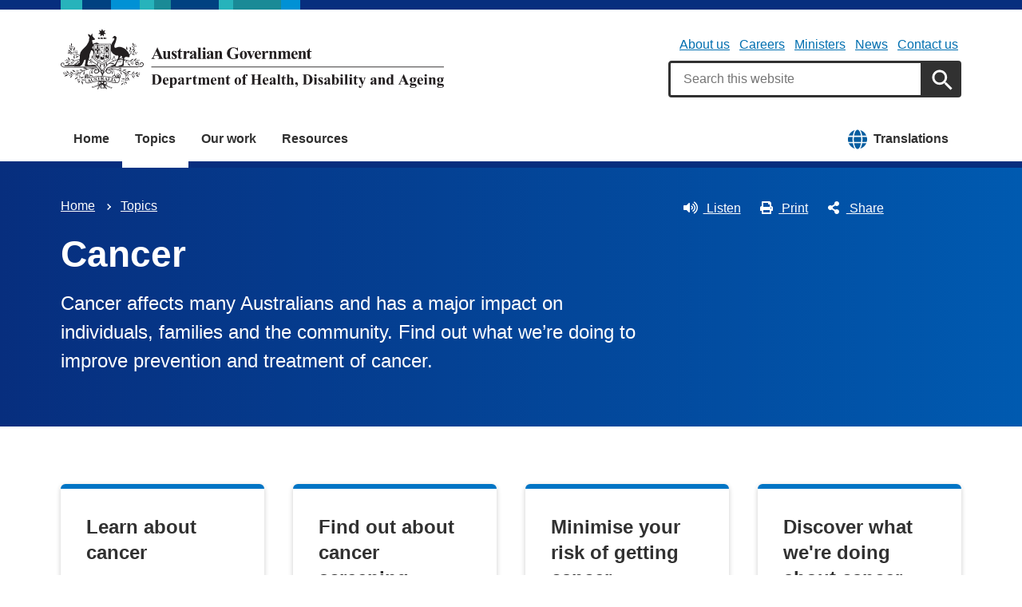

--- FILE ---
content_type: text/html; charset=UTF-8
request_url: https://www.health.gov.au/topics/cancer?language=hi
body_size: 11155
content:
<!DOCTYPE html>
<html lang="en" dir="ltr" prefix="og: https://ogp.me/ns#">
  <head>
    
<!-- Google Tag Manager -->
<script>
  (function (w, d, s, l, i) {
  w[l] = w[l] || [];
  w[l].push({'gtm.start': new Date().getTime(), event: 'gtm.js'});
  var f = d.getElementsByTagName(s)[0],
  j = d.createElement(s),
  dl = l != 'dataLayer' ? '&l=' + l : '';
  j.async = true;
  j.src = 'https://www.googletagmanager.com/gtm.js?id=' + i + dl;
  f.parentNode.insertBefore(j, f);
  })(window, document, 'script', 'dataLayer', 'GTM-N4ZZ787');
</script>
<!-- End Google Tag Manager -->

    <meta charset="utf-8" />
<script async src="https://www.googletagmanager.com/gtag/js?id=UA-54970022-1"></script>
<script>window.dataLayer = window.dataLayer || [];function gtag(){dataLayer.push(arguments)};gtag("js", new Date());gtag("set", "developer_id.dMDhkMT", true);gtag("config", "UA-54970022-1", {"groups":"default","anonymize_ip":true,"page_placeholder":"PLACEHOLDER_page_path"});gtag('config', 'G-0XT7NFV9ZS', {'name': 'govcms'}); gtag('govcms.send', 'pageview', {'anonymizeIp': true})</script>
<meta name="description" content="Cancer affects many Australians and has a major impact on individuals, families and the community. Find out what we’re doing to improve prevention and treatment of cancer." />
<link rel="canonical" href="https://www.health.gov.au/topics/cancer" />
<meta name="generator" content="Drupal 9 (http://drupal.org) + govCMS (http://govcms.gov.au)" />
<meta property="og:site_name" content="Australian Government Department of Health, Disability and Ageing" />
<meta property="og:type" content="article" />
<meta property="og:url" content="https://www.health.gov.au/topics/cancer?language=hi" />
<meta property="og:title" content="Cancer" />
<meta property="og:description" content="Cancer affects many Australians and has a major impact on individuals, families and the community. Find out what we’re doing to improve prevention and treatment of cancer." />
<meta property="og:image" content="https://www.health.gov.au/?language=hithemes/custom/hga/images/dhda-logo-stacked.png" />
<meta property="og:image:type" content="image/png" />
<meta property="og:image:width" content="1200" />
<meta property="og:image:height" content="630" />
<meta property="og:updated_time" content="2025-05-30T15:20:55+10:00" />
<meta property="article:published_time" content="2025-05-30T15:20:56+10:00" />
<meta property="article:modified_time" content="2025-05-30T15:20:55+10:00" />
<meta name="dcterms.title" content="Cancer" />
<meta name="dcterms.creator" content="Australian Government Department of Health, Disability and Ageing" />
<meta name="dcterms.description" content="Cancer affects many Australians and has a major impact on individuals, families and the community. Find out what we’re doing to improve prevention and treatment of cancer." />
<meta name="dcterms.publisher" content="Australian Government Department of Health, Disability and Ageing" />
<meta name="dcterms.date" content="2026-01-28T04:48+11:00" />
<meta name="dcterms.type" content="text" />
<meta name="dcterms.format" content="text/html" />
<meta name="dcterms.identifier" content="https://www.health.gov.au/topics/cancer?language=hi" />
<meta name="dcterms.language" content="en" />
<meta name="Generator" content="Drupal 10 (http://drupal.org) + GovCMS (http://govcms.gov.au)" />
<meta name="MobileOptimized" content="width" />
<meta name="HandheldFriendly" content="true" />
<meta name="viewport" content="width=device-width, initial-scale=1.0" />
<meta name="nodeId" content="5905" />
<meta name="health.search_title" content="Cancer" />
<meta name="health.content_type" content="Health Topic" />
<meta name="health.audience" content="General public" />
<meta name="health.breadcrumb" content="Topics" />
<meta name="health.content_owner" content="CCSD Cancer and Palliative Care BR" />
<meta name="health.language" content="English" />
<link rel="icon" href="/profiles/contrib/govcms/favicon.ico" type="image/vnd.microsoft.icon" />
<link rel="alternate" hreflang="en" href="https://www.health.gov.au/topics/cancer?language=en" />
<link rel="alternate" hreflang="x-default" href="https://www.health.gov.au/topics/cancer?language=en" />

        <link rel="stylesheet" media="all" href="/sites/default/files/css/css_CVxrxD9eYQ4ZteOYUfvpFh3RXY3Bf8QPSk6gvyHfHZU.css?delta=0&amp;language=en&amp;theme=hga&amp;include=eJxFiUEKxCAMAD8k5kklalaF1Ehiuvj7XQqll2GYaYS8GlSWhBxaxUcZt_g6kncupPAR1yx8GOXVZTy7dMtykW6QQf8fJipWxdkMivpEjm-JPqYn7taoBNu26ISERuHq9DW4GU8pzvQDoWI7ig" />
<link rel="stylesheet" media="all" href="/sites/default/files/css/css_JQvzLktfbwTiBUurAb_98p1QlgJ7dysJVZ_MkKXvka4.css?delta=1&amp;language=en&amp;theme=hga&amp;include=eJxFiUEKxCAMAD8k5kklalaF1Ehiuvj7XQqll2GYaYS8GlSWhBxaxUcZt_g6kncupPAR1yx8GOXVZTy7dMtykW6QQf8fJipWxdkMivpEjm-JPqYn7taoBNu26ISERuHq9DW4GU8pzvQDoWI7ig" />

    
    <title>Cancer | Australian Government Department of Health, Disability and Ageing</title>
    <link rel="apple-touch-icon" sizes="180x180" href="/themes/custom/hga/images/favicons/apple-touch-icon.png">
    <link rel="icon" type="image/png" sizes="32x32" href="/themes/custom/hga/images/favicons/favicon-32x32.png">
    <link rel="icon" type="image/png" sizes="16x16" href="/themes/custom/hga/images/favicons/favicon-16x16.png">
    <link rel="manifest" href="/themes/custom/hga/site.webmanifest">
  </head>
  <body class="health-gov-au node-h_health_topic node--5905 au-grid">
    
<!-- Google Tag Manager (noscript) -->
<noscript>
  <iframe src="https://www.googletagmanager.com/ns.html?id=GTM-N4ZZ787" height="0" width="0" style="display:none;visibility:hidden"></iframe>
</noscript>
<!-- End Google Tag Manager (noscript) -->

        <nav class="au-skip-link">
      <a class="au-skip-link__link" href="#content">Skip to main content</a>
      <a class="au-skip-link__link" href="#main-nav-default">Skip to main navigation</a>
    </nav>

    
      <div class="dialog-off-canvas-main-canvas" data-off-canvas-main-canvas>
    

<div class="au-body">

  
  

    <div class="region--header_top">
    <div class="views-element-container" id="block-views-block-h-global-notifications-block-1">
  
    
      <div data_region="header_top"><div class="view--h-global-notifications js-view-dom-id-b9339c80d8ac57ba9526cccd0d067e66b6adb65a5a7c77a3c7b9ccbb281d780f">
  
  
  

  
  
  

    

  
  

  
  
</div>
</div>

  </div>

  </div>


      
<header class="au-header  pillars-container" role="banner">
  <div class="container">
    <div id="pillars"></div>
    <div class="row">
      <div class="col-xs-12 col-md-6">
        <a href="/" title="Home" rel="home" class="au-header__logo">
          <img src="/themes/custom/hga/images/dhda-logo.svg" alt="Australian Government Department of Health, Disability and Ageing" class="au-header__logo-image au-responsive-media-img">
        </a>
        <div class="au-sronly">
          <p>Australian Government Department of Health, Disability and Ageing</p>
        </div>
      </div>
      <div class="col-xs-12 col-md-6">
        <div class="health-sub-nav text--align-right">
            <div class="region--header">
      

<h3 class="au-sronly">Sub menu</h3>

              <ul data_region="header" class="au-link-list au-link-list--inline">
              <li>
        <a href="/topics/about-the-department" data-drupal-link-system-path="node/1466">About us</a>
              </li>
          <li>
        <a href="/topics/about-the-department/work-with-us" data-drupal-link-system-path="node/161">Careers</a>
              </li>
          <li>
        <a href="/ministers" title="" data-drupal-link-system-path="node/6183">Ministers</a>
              </li>
          <li>
        <a href="/news" title="" data-drupal-link-system-path="node/44726">News</a>
              </li>
          <li>
        <a href="/topics/about-the-department/contact-us" title="" data-drupal-link-system-path="node/1576">Contact us</a>
              </li>
        </ul>
  




<div class="health-search health-search--global">
  <div class="health-search__form__input-wrapper">
    <form class="health-search__form health-search__form--global" action="/node/44804" method="get" role="search">
      <div class="au-form__item health-search__query-field health-search__query-field--global">
        <label class="sr-only" for="funnelback-query">Search</label>
        <input
          placeholder="Search this website"
          type="text"
          id="funnelback-query"
          name="query"
          value=""
          size="30"
          maxlength="128"
          class="health-search__form__input au-text-input au-text-input--block au-text-input au-text-input--block"
          autocomplete="off"
        />
      </div>
              <input type="hidden" name="search_scope" value="0">
            <input
        class="au-btn au-btn button health-search__form__submit health-search__form__submit--global"
        type="submit"
        id="funnelback-query-submit"
        value="Apply"
      />
    </form>
  </div>
</div>

  </div>

        </div>
      </div>
    </div>
  </div>
</header>
  
    <div class="region--navigation">
    <div id="block-system-menu-block-main">
  
    
      

<nav class="au-main-nav " aria-label="main">
  <div class="container">
    <div class="row">
      <div class="col-md-12">
        <div id="main-nav-default" class="au-main-nav__content">
          <button aria-controls="main-nav-default" class="au-main-nav__toggle au-main-nav__toggle--open" onclick="return AU.mainNav.Toggle( this )">
            
	<span class="svg-inline--fa fa-fw "><svg xmlns="http://www.w3.org/2000/svg" viewBox="0 0 448 512"><path d="M16 132h416c8.837 0 16-7.163 16-16V76c0-8.837-7.163-16-16-16H16C7.163 60 0 67.163 0 76v40c0 8.837 7.163 16 16 16zm0 160h416c8.837 0 16-7.163 16-16v-40c0-8.837-7.163-16-16-16H16c-8.837 0-16 7.163-16 16v40c0 8.837 7.163 16 16 16zm0 160h416c8.837 0 16-7.163 16-16v-40c0-8.837-7.163-16-16-16H16c-8.837 0-16 7.163-16 16v40c0 8.837 7.163 16 16 16z"/></svg></span>
            Menu
          </button>
          <button class="au-main-nav__toggle au-main-nav__toggle--search au-main-nav__toggle--open">
            
	<span class="svg-inline--fa fa-fw au-main-nav__toggle--search__closed"><svg xmlns="http://www.w3.org/2000/svg" viewBox="0 0 512 512"><path d="M505 442.7L405.3 343c-4.5-4.5-10.6-7-17-7H372c27.6-35.3 44-79.7 44-128C416 93.1 322.9 0 208 0S0 93.1 0 208s93.1 208 208 208c48.3 0 92.7-16.4 128-44v16.3c0 6.4 2.5 12.5 7 17l99.7 99.7c9.4 9.4 24.6 9.4 33.9 0l28.3-28.3c9.4-9.4 9.4-24.6.1-34zM208 336c-70.7 0-128-57.2-128-128 0-70.7 57.2-128 128-128 70.7 0 128 57.2 128 128 0 70.7-57.2 128-128 128z"/></svg></span>
            
	<span class="svg-inline--fa fa-fw au-main-nav__toggle--search__open"><svg xmlns="http://www.w3.org/2000/svg" viewBox="0 0 352 512"><path d="M242.72 256l100.07-100.07c12.28-12.28 12.28-32.19 0-44.48l-22.24-22.24c-12.28-12.28-32.19-12.28-44.48 0L176 189.28 75.93 89.21c-12.28-12.28-32.19-12.28-44.48 0L9.21 111.45c-12.28 12.28-12.28 32.19 0 44.48L109.28 256 9.21 356.07c-12.28 12.28-12.28 32.19 0 44.48l22.24 22.24c12.28 12.28 32.2 12.28 44.48 0L176 322.72l100.07 100.07c12.28 12.28 32.2 12.28 44.48 0l22.24-22.24c12.28-12.28 12.28-32.19 0-44.48L242.72 256z"/></svg></span>
            Search
          </button>
          <div class="au-main-nav__menu">
            <div class="au-main-nav__menu-inner">
              <div class="au-main-nav__focus-trap-top"></div>
              <button aria-controls="main-nav-default" class="au-main-nav__toggle au-main-nav__toggle--close" onclick="return AU.mainNav.Toggle( this )">
                
	<span class="svg-inline--fa fa-fw "><svg xmlns="http://www.w3.org/2000/svg" viewBox="0 0 352 512"><path d="M242.72 256l100.07-100.07c12.28-12.28 12.28-32.19 0-44.48l-22.24-22.24c-12.28-12.28-32.19-12.28-44.48 0L176 189.28 75.93 89.21c-12.28-12.28-32.19-12.28-44.48 0L9.21 111.45c-12.28 12.28-12.28 32.19 0 44.48L109.28 256 9.21 356.07c-12.28 12.28-12.28 32.19 0 44.48l22.24 22.24c12.28 12.28 32.2 12.28 44.48 0L176 322.72l100.07 100.07c12.28 12.28 32.2 12.28 44.48 0l22.24-22.24c12.28-12.28 12.28-32.19 0-44.48L242.72 256z"/></svg></span>
                Close
              </button>
                      <ul data_region="navigation" class="au-link-list">
                  <li>
                <a href="/" data-drupal-link-system-path="&lt;front&gt;">Home</a>
                  </li>
                  <li class="active">
                <a href="/topics" title="" data-drupal-link-system-path="node/44731">Topics</a>
                  </li>
                  <li>
                <a href="/our-work" data-drupal-link-system-path="node/44730">Our work</a>
                  </li>
                  <li>
                <a href="/resources" data-drupal-link-system-path="node/44719">Resources</a>
                  </li>
                  <li class="translation-link-right">
                <a href="/resources/translated?f%5B0%5D=field_audience%3A451&amp;f%5B1%5D=field_related_initiatives%3A7419" title="" data-drupal-link-query="{&quot;f[0]&quot;:&quot;field_audience:451&quot;,&quot;f[1]&quot;:&quot;field_related_initiatives:7419&quot;}" data-drupal-link-system-path="node/44738">Translations</a>
                  </li>
        </ul>
  
              <div class="au-main-nav__focus-trap-bottom"></div>
            </div>
          </div>
          <div class="au-main-nav__overlay" aria-controls="main-nav-default" onclick="return AU.mainNav.Toggle( this )"></div>
        </div>
      </div>
    </div>
  </div>
</nav>


  </div>

  </div>


      <div class="health-sub-header health-sub-header--dark">
      <div class="container">
        <div class="row rs_skip">
          <div class="col-xs-12 col-md-8">
              <div class="region--content_top_left">
    <div id="block-system-breadcrumb-block">
  
    
        <nav class="au-breadcrumbs" aria-label="Breadcrumb">
    <h2 class="au-sronly">You are here</h2>
    <ol class="au-link-list au-link-list--inline">
          <li>
                  <a href="/?language=hi">Home</a>
              </li>
          <li>
                  <a href="/topics?language=hi">Topics</a>
              </li>
        </ol>
  </nav>

  </div>
<div id="block-page-title-block">
  
    
      

  <div dir="ltr">
        <div class="health-sub-header__section-title">
      <a class="au-direction-link au-direction-link--left" href="/topics?language=hi">Topics</a>
    </div>
            <h1>Cancer</h1>
    <p class="au-introduction">
      Cancer affects many Australians and has a major impact on individuals, families and the community. Find out what we’re doing to improve prevention and treatment of cancer.
    </p>

  </div>



  </div>

  </div>

          </div>
          <div class="col-xs-12 col-md-4">
              <div class="region--content_top_right">
    


<div class="health-toolbar rs_preserve ">
  <ul class="health-toolbar__items au-link-list au-link-list--inline">
          <li>
        <button
          id="health-toolbar__listen"
          href="//app-oc.readspeaker.com/cgi-bin/rsent?customerid=5802&amp;amp;lang=en_au&amp;amp;readid=content&amp;amp;url=https://www.health.gov.au/topics/cancer?language=hi"
          class="health-toolbar__listen au-btn au-btn--tertiary "
        >
          
	<span class="svg-inline--fa fa-fw fa-left"><svg xmlns="http://www.w3.org/2000/svg" viewBox="0 0 576 512"><path d="M215.03 71.05L126.06 160H24c-13.26 0-24 10.74-24 24v144c0 13.25 10.74 24 24 24h102.06l88.97 88.95c15.03 15.03 40.97 4.47 40.97-16.97V88.02c0-21.46-25.96-31.98-40.97-16.97zm233.32-51.08c-11.17-7.33-26.18-4.24-33.51 6.95-7.34 11.17-4.22 26.18 6.95 33.51 66.27 43.49 105.82 116.6 105.82 195.58 0 78.98-39.55 152.09-105.82 195.58-11.17 7.32-14.29 22.34-6.95 33.5 7.04 10.71 21.93 14.56 33.51 6.95C528.27 439.58 576 351.33 576 256S528.27 72.43 448.35 19.97zM480 256c0-63.53-32.06-121.94-85.77-156.24-11.19-7.14-26.03-3.82-33.12 7.46s-3.78 26.21 7.41 33.36C408.27 165.97 432 209.11 432 256s-23.73 90.03-63.48 115.42c-11.19 7.14-14.5 22.07-7.41 33.36 6.51 10.36 21.12 15.14 33.12 7.46C447.94 377.94 480 319.54 480 256zm-141.77-76.87c-11.58-6.33-26.19-2.16-32.61 9.45-6.39 11.61-2.16 26.2 9.45 32.61C327.98 228.28 336 241.63 336 256c0 14.38-8.02 27.72-20.92 34.81-11.61 6.41-15.84 21-9.45 32.61 6.43 11.66 21.05 15.8 32.61 9.45 28.23-15.55 45.77-45 45.77-76.88s-17.54-61.32-45.78-76.86z"/></svg></span>
Listen</button>
      </li>
              <li>
        <button
          id="health-toolbar__print"
          class="health-toolbar__print au-btn au-btn--tertiary "
        >
          
	<span class="svg-inline--fa fa-fw fa-left"><svg xmlns="http://www.w3.org/2000/svg" viewBox="0 0 512 512"><path d="M448 192V77.25c0-8.49-3.37-16.62-9.37-22.63L393.37 9.37c-6-6-14.14-9.37-22.63-9.37H96C78.33 0 64 14.33 64 32v160c-35.35 0-64 28.65-64 64v112c0 8.84 7.16 16 16 16h48v96c0 17.67 14.33 32 32 32h320c17.67 0 32-14.33 32-32v-96h48c8.84 0 16-7.16 16-16V256c0-35.35-28.65-64-64-64zm-64 256H128v-96h256v96zm0-224H128V64h192v48c0 8.84 7.16 16 16 16h48v96zm48 72c-13.25 0-24-10.75-24-24 0-13.26 10.75-24 24-24s24 10.74 24 24c0 13.25-10.75 24-24 24z"/></svg></span>
Print</button>
      </li>
              <li>
        <button
          id="health-toolbar__share"
          class="health-toolbar__share au-btn au-btn--tertiary "
        >
          
	<span class="svg-inline--fa fa-fw fa-left"><svg xmlns="http://www.w3.org/2000/svg" viewBox="0 0 448 512"><path d="M352 320c-22.608 0-43.387 7.819-59.79 20.895l-102.486-64.054a96.551 96.551 0 0 0 0-41.683l102.486-64.054C308.613 184.181 329.392 192 352 192c53.019 0 96-42.981 96-96S405.019 0 352 0s-96 42.981-96 96c0 7.158.79 14.13 2.276 20.841L155.79 180.895C139.387 167.819 118.608 160 96 160c-53.019 0-96 42.981-96 96s42.981 96 96 96c22.608 0 43.387-7.819 59.79-20.895l102.486 64.054A96.301 96.301 0 0 0 256 416c0 53.019 42.981 96 96 96s96-42.981 96-96-42.981-96-96-96z"/></svg></span>
Share</button>
        <div class="health-share-menu au-sronly">
          <ul class="au-link-list">
            <li>
              
	<span class="svg-inline--fa fa-fw "><svg xmlns="http://www.w3.org/2000/svg" viewBox="0 0 512 512"><!--!Font Awesome Free 6.5.2 by @fontawesome - https://fontawesome.com License - https://fontawesome.com/license/free Copyright 2024 Fonticons, Inc.--><path d="M389.2 48h70.6L305.6 224.2 487 464H345L233.7 318.6 106.5 464H35.8L200.7 275.5 26.8 48H172.4L272.9 180.9 389.2 48zM364.4 421.8h39.1L151.1 88h-42L364.4 421.8z"/></svg></span>
              <a href="https://x.com/share?text=Cancer&amp;url=https://www.health.gov.au/topics/cancer?language=hi">X (Twitter)</a>
            </li>
            <li>
              
	<span class="svg-inline--fa fa-fw "><svg xmlns="http://www.w3.org/2000/svg" viewBox="0 0 320 512"><path d="M279.14 288l14.22-92.66h-88.91v-60.13c0-25.35 12.42-50.06 52.24-50.06h40.42V6.26S260.43 0 225.36 0c-73.22 0-121.08 44.38-121.08 124.72v70.62H22.89V288h81.39v224h100.17V288z"/></svg></span>
              <a href="https://facebook.com/sharer.php?u=https://www.health.gov.au/topics/cancer?language=hi">Facebook</a>
            </li>
            <li>
              
	<span class="svg-inline--fa fa-fw "><svg xmlns="http://www.w3.org/2000/svg" viewBox="0 0 512 512"><path d="M502.3 190.8c3.9-3.1 9.7-.2 9.7 4.7V400c0 26.5-21.5 48-48 48H48c-26.5 0-48-21.5-48-48V195.6c0-5 5.7-7.8 9.7-4.7 22.4 17.4 52.1 39.5 154.1 113.6 21.1 15.4 56.7 47.8 92.2 47.6 35.7.3 72-32.8 92.3-47.6 102-74.1 131.6-96.3 154-113.7zM256 320c23.2.4 56.6-29.2 73.4-41.4 132.7-96.3 142.8-104.7 173.4-128.7 5.8-4.5 9.2-11.5 9.2-18.9v-19c0-26.5-21.5-48-48-48H48C21.5 64 0 85.5 0 112v19c0 7.4 3.4 14.3 9.2 18.9 30.6 23.9 40.7 32.4 173.4 128.7 16.8 12.2 50.2 41.8 73.4 41.4z"/></svg></span>
              <a href="mailto:?subject=Cancer&amp;body=https://www.health.gov.au/topics/cancer?language=hi">Email</a>
            </li>
          </ul>
        </div>
      </li>
      </ul>
  <div class="col-xs-12">
    <div class="health-readspeaker-wrapper">
      <div
        id="health-readspeaker-loading"
        class="health-readspeaker-loading"
        style="display: none;"
      >Loading...</div>
      <div
        id="health-readspeaker"
        class="health-readspeaker rs_addtools rs_splitbutton rs_skip rs_exp"
      ></div>
    </div>
  </div>
</div>


  </div>

          </div>
        </div>
      </div>
    </div>
  
    <div class="region--pre_body">
    

<div class="views-element-container" id="block-views-block-news-h-active-health-alerts-topic">
  
    
      <div data_region="pre_body"><div class="container standard-gap--soft js-view-dom-id-c6aab82c5298692c40b02080adc6f7b107a0b3958c706360bed60ae7c5d645f3">
  
  
  

  
  
  

    

  
  

  
  
</div>
</div>

  </div>

  </div>

  
    <div class="container health-content health-content--flush">
      <div class="row">
        <div id="content" class="col-xs-12">
          <main class="main-content" role="main">
              <div class="region--content">
    <div data-drupal-messages-fallback class="hidden"></div>
<div id="block-system-main-block">
  
    
      <article class="node node--h_health_topic node--full">

      
        
  
      
  
  <div>
          
    <div class="paragraph paragraph--type--para-h-band-top-tasks paragraph--view-mode--default">
          
  
<div class="health-band ">
  <div class="health-band__container">
    
  
  
  <div class="health-grid health-listing health-grid--4col-lg">
    
  
    <div class="health-card health-card--highlight health-card--shadow health-card--clickable ">
    <div class="health-card__body">
    
                    <h3 class="health-card__title">
          <a class="health-card__link" href="/topics/cancer/about-cancer?language=hi">
            Learn about cancer
          </a>
        </h3>
                    <div class="health-card__text">
          



<div class="health-field health-field--label-hidden">
        <div class="health-field__item"><p>Find out about cancer — what it is, different types of cancer, how we prevent, diagnose, treat and manage cancer.</p>
</div>
  </div>

        </div>
                        </div>
</div>

  
    <div class="health-card health-card--highlight health-card--shadow health-card--clickable ">
    <div class="health-card__body">
    
                    <h3 class="health-card__title">
          <a class="health-card__link" href="/topics/cancer/screening-for-cancer?language=hi">
            Find out about cancer screening
          </a>
        </h3>
                    <div class="health-card__text">
          



<div class="health-field health-field--label-hidden">
        <div class="health-field__item"><p>Understand why cancer screening is important and what programs are available.</p>
</div>
  </div>

        </div>
                        </div>
</div>

  
    <div class="health-card health-card--highlight health-card--shadow health-card--clickable ">
    <div class="health-card__body">
    
                    <h3 class="health-card__title">
          <a class="health-card__link" href="/topics/cancer/about-cancer/preventing-and-diagnosing-cancer?language=hi">
            Minimise your risk of getting cancer
          </a>
        </h3>
                    <div class="health-card__text">
          



<div class="health-field health-field--label-hidden">
        <div class="health-field__item"><p>Find out what you can do to minimise your chances of developing cancer.</p>
</div>
  </div>

        </div>
                        </div>
</div>

  
    <div class="health-card health-card--highlight health-card--shadow health-card--clickable ">
    <div class="health-card__body">
    
                    <h3 class="health-card__title">
          <a class="health-card__link" href="/topics/cancer/about-cancer/what-were-doing-about-cancer?language=hi">
            Discover what we&#039;re doing about cancer
          </a>
        </h3>
                    <div class="health-card__text">
          



<div class="health-field health-field--label-hidden">
        <div class="health-field__item"><p>Learn about the work we&#039;re doing to improve the prevention and treatment of cancer in Australia.</p>
</div>
  </div>

        </div>
                        </div>
</div>


  </div>


    <div class="standard-gap align-right">
    <a href="/topics/cancer/about-cancer?language=hi" class="au-cta-link">View all cancer information</a>
  </div>


  </div>
</div>


      </div>

  
<div class="health-band health-band--tertiary">
  <div class="health-band__container">
    
    <div class="paragraph paragraph--type--para-h-contact-hotline paragraph--view-mode--default">
          
  <article class="node node--h_contact node--h_hotline">

    
      
  
  <div>
      <div class="row">
  <div class="col-sm-4">
      <h2><span>Cancer Council Australia hotline</span>
</h2>
  </div>
  <div class="col-sm-8 standard-gap--mobile-only">
    <a href="tel:131120" class="au-display-lg au-display--inline">
      <span class="svg-inline--fa">
        <svg xmlns="http://www.w3.org/2000/svg" viewBox="0 0 512 512">
          <path d="M493.4 24.6l-104-24c-11.3-2.6-22.9 3.3-27.5 13.9l-48 112c-4.2 9.8-1.4 21.3 6.9 28l60.6 49.6c-36 76.7-98.9 140.5-177.2 177.2l-49.6-60.6c-6.8-8.3-18.2-11.1-28-6.9l-112 48C3.9 366.5-2 378.1.6 389.4l24 104C27.1 504.2 36.7 512 48 512c256.1 0 464-207.5 464-464 0-11.2-7.7-20.9-18.6-23.4z"></path>
        </svg>
      </span>
      131 120
    </a>
    <p>
      



<div class="health-field health-field--label-hidden">
        <div class="health-field__item">If you have a question about cancer or if you need support, call the Cancer Council Australia. The hotline is open 9am to 5pm, Monday to Friday or visit their website for more information.</div>
  </div>

    </p>
  </div>
</div>
  </div>

    
</article>


      </div>


  </div>
</div>

  
<div class="health-band ">
  <div class="health-band__container">
      <h2  class="paragraph-title">News</h2>

  
    <h2  class="sr-only paragraph-title">News</h2>


  

  <div  class="views-element-container js-health-embedded-listing-wrapper">




  
  
  

  
  
  

  
  <div class="health-listing health-listing--embedded health-grid health-grid--1col-xs health-grid--3col-md health-grid--3col-lg">
    <div class="health-card health-card--borderless health-card--clickable">
    <div class="health-card__image ">
    



<div class="health-field health-field--label-hidden">
        <div class="health-field__item">  
<noscript class="loading-lazy">
  <img loading="lazy" src="/sites/default/files/styles/h_video_16_9_featured/public/2025-11/the-new-national-lung-cancer-screening-program-saves-lives-through-early-detection.jpg.webp?itok=bEwK-2-H" width="730" height="410" alt="Male and Female sitting at a table reading a brochure" />
</noscript>


</div>
  </div>

  </div>
    <div class="health-card__body">
    
                    <h3 class="health-card__title">
          <a class="health-card__link" href="/news/the-new-national-lung-cancer-screening-program-saves-lives-through-early-detection?language=en">
            <span>The new National Lung Cancer Screening Program saves lives through early detection</span>

          </a>
        </h3>
                          <div class="health-card__date">
          



<div class="health-field health-field--label-hidden">
        <div class="health-field__item"><time datetime="2025-11-12T06:16:22Z">12 November 2025</time>
</div>
  </div>

        </div>
                  </div>
</div><div class="health-card health-card--borderless health-card--clickable">
    <div class="health-card__image ">
    



<div class="health-field health-field--label-hidden">
        <div class="health-field__item">  
<noscript class="loading-lazy">
  <img loading="lazy" src="/sites/default/files/styles/h_video_16_9_featured/public/2025-09/make-time-for-your-breast-screen-this-october-breast-cancer-awareness-month.png.webp?itok=gYIDlkld" width="730" height="410" alt="Female sitting on the front stairs of a house reading a BreastScreen Australia flyer" />
</noscript>


</div>
  </div>

  </div>
    <div class="health-card__body">
    
                    <h3 class="health-card__title">
          <a class="health-card__link" href="/news/make-time-for-your-breast-screen-this-october-breast-cancer-awareness-month?language=en">
            <span>Make time for your breast screen this October – Breast Cancer Awareness Month</span>

          </a>
        </h3>
                          <div class="health-card__date">
          



<div class="health-field health-field--label-hidden">
        <div class="health-field__item"><time datetime="2025-10-01T00:21:18Z">1 October 2025</time>
</div>
  </div>

        </div>
                  </div>
</div><div class="health-card health-card--borderless health-card--clickable">
    <div class="health-card__image ">
    



<div class="health-field health-field--label-hidden">
        <div class="health-field__item">  
<noscript class="loading-lazy">
  <img loading="lazy" src="/sites/default/files/styles/h_video_16_9_featured/public/2025-07/get-behind-it-community-roadshow-aims-to-increase-return-rates-of-free-bowel-screening-tests.jpg.webp?itok=kysIrAPq" width="730" height="410" alt="Get Behind It bowel screening road show" />
</noscript>


</div>
  </div>

  </div>
    <div class="health-card__body">
    
                    <h3 class="health-card__title">
          <a class="health-card__link" href="/news/get-behind-it-community-roadshow-aims-to-increase-return-rates-of-free-bowel-screening-tests?language=en">
            <span>Get behind it! Community Roadshow aims to increase return rates of free bowel screening tests</span>

          </a>
        </h3>
                          <div class="health-card__date">
          



<div class="health-field health-field--label-hidden">
        <div class="health-field__item"><time datetime="2025-09-01T06:05:43Z">1 September 2025</time>
</div>
  </div>

        </div>
                  </div>
</div>  </div>





    

  
  <div class="text-align-right">
  <a href="/topics/cancer/cancer-news?language=hi&amp;sort_by=field_h_date_published_value&amp;sort_order=DESC" class="au-cta-link">View more news</a>
</div>


  
  

</div>




  </div>
</div>

    <div class="paragraph paragraph--type--para-h-band-statistics paragraph--view-mode--default">
          
  
<div class="health-band health-band--secondary">
  <div class="health-band__container">
      <h2  class="paragraph-title">Did you know?</h2>

  
  
  <div class="health-grid health-listing health-grid--3col-lg">
    
  


<div class="stat stat--no-trend">
  <p class="au-display-xxl ">144,700</p>
      <p class="au-display-md--text">new cancer cases are estimated to be diagnosed in 2019 – 1 every 4 minutes</p>
    
    
</div>

  


<div class="stat stat--no-trend">
  <p class="au-display-xxl ">3 in every 10</p>
      <p class="au-display-md--text">deaths in Australia in 2016 were due to cancer</p>
    
    
</div>

  


<div class="stat stat--no-trend">
  <p class="au-display-xxl ">49,900</p>
      <p class="au-display-md--text">people are estimated to die from cancer in 2019 – 137 deaths every day</p>
    
    
</div>


  </div>


      <p>Source: Australian Institute of Health and Welfare – Cancer Overview</p>



    <div class="standard-gap align-right">
    <a href="https://www.aihw.gov.au/reports-data/health-conditions-disability-deaths/cancer/overview" class="au-cta-link">View more facts and figures on cancer</a>
  </div>


  </div>
</div>


      </div>

  
<div class="health-band health-band--neutral health-band--full-width-bg">
  <div class="health-band__container">
      <h2  class="paragraph-title">Cancer screening programs</h2>

  
  
  <div class="health-grid health-listing health-grid--1col-xs health-grid--2col-md health-grid--2col-lg">
    
  
    <div class="health-card health-card--shadow ">
    <div class="health-card__body">
    
                    <h3 class="health-card__title">
          <a class="health-card__link" href="/our-work/breastscreen-australia-program?language=hi">
            BreastScreen Australia Program
          </a>
        </h3>
                    <div class="health-card__text">
          



<div class="health-field health-field--label-hidden">
        <div class="health-field__item"><p>The BreastScreen Australia Program aims to reduce illness and death from breast cancer by detecting the disease early. Women aged 50 to 74 years of age are invited to have a free screening mammogram every 2 years.</p>
</div>
  </div>

        </div>
                        </div>
</div>

  
    <div class="health-card health-card--shadow ">
    <div class="health-card__body">
    
                    <h3 class="health-card__title">
          <a class="health-card__link" href="/our-work/national-cervical-screening-program?language=hi">
            National Cervical Screening Program
          </a>
        </h3>
                    <div class="health-card__text">
          



<div class="health-field health-field--label-hidden">
        <div class="health-field__item"><p>The National Cervical Screening Program aims to reduce illness and death from cervical cancer. Women aged 25 to 74 years of age are invited to have a cervical screening test every 5 years.</p>
</div>
  </div>

        </div>
                        </div>
</div>

  
    <div class="health-card health-card--shadow ">
    <div class="health-card__body">
    
                    <h3 class="health-card__title">
          <a class="health-card__link" href="/our-work/national-bowel-cancer-screening-program?language=hi">
            National Bowel Cancer Screening Program
          </a>
        </h3>
                    <div class="health-card__text">
          



<div class="health-field health-field--label-hidden">
        <div class="health-field__item"><p>The National Bowel Cancer Screening Program aims to reduce deaths from bowel cancer by detecting the early signs of the disease. Eligible Australians from 50 to 74 years of age are sent a free, simple test that is done at home. Find out how the program works and how to do the test.</p>
</div>
  </div>

        </div>
                        </div>
</div>

  
    <div class="health-card health-card--shadow ">
    <div class="health-card__body">
    
                    <h3 class="health-card__title">
          <a class="health-card__link" href="/our-work/national-indigenous-bowel-screening-pilot?language=hi">
            National Indigenous Bowel Screening Pilot
          </a>
        </h3>
                    <div class="health-card__text">
          



<div class="health-field health-field--label-hidden">
        <div class="health-field__item"><p>This pilot program aims to encourage Aboriginal and Torres Strait Islander people to do the bowel screening test. It provides resources for families and communities, and primary health care professionals participating in the pilot program.</p>
</div>
  </div>

        </div>
                        </div>
</div>


  </div>


    <div class="standard-gap align-right">
    <a href="/topics/cancer/related-work?language=hi" class="au-cta-link">View our related work</a>
  </div>


  </div>
</div>

  
<div class="health-band ">
  <div class="health-band__container">
      <h2  class="paragraph-title">Resources</h2>

  
    <h2  class="sr-only paragraph-title">Resources</h2>


  

  <div  class="views-element-container js-health-embedded-listing-wrapper">




  
  
  

  
  
  

  
  <div class="health-listing health-listing--embedded health-grid health-grid--1col-xs health-grid--2col-md health-grid--2col-lg">
    


  
    

<article class="node node--h_publication node--h_listing_standard">
  <div class="row">

                  <div class="col-xs-3 col-md-2">
          



<div class="health-field health-field--label-hidden">
        <div class="health-field__item">  
<noscript class="loading-lazy">
  <img loading="lazy" src="/sites/default/files/2026-01/national-lung-cancer-screening-policy_0.png" width="564" height="840" alt="National Lung Cancer Screening Policy cover page" />
</noscript>

</div>
  </div>

        </div>
          
          <div class="col-xs-9 col-md-10">
                  <h3 class="au-display-md"><a href="/resources/publications/national-lung-cancer-screening-policy?language=en"><span>National Lung Cancer Screening Policy</span>
</a></h3>

          
                          <div class="health-metadata health-metadata--inline">
                                          



<div class="health-field health-field--label-hidden">
        <div class="health-field__item"><time datetime="2026-01-21T12:00:00Z">21 January 2026</time>
</div>
  </div>

                                                        



<div class="health-field health-field--label-hidden">
        <div class="health-field__item">Policy, strategy or framework</div>
  </div>

                                    </div>
                    



<div class="health-field health-field--label-hidden">
        <div class="health-field__item">The National Lung Cancer Screening Policy sets out our approach to improving health outcomes for Australians by detecting lung cancer earlier and reducing lung cancer related deaths.</div>
  </div>

        </div>
      </div>
</article>


  
    

<article class="node node--h_video node--h_listing_standard">
  <div class="row">

        <div class="col-xs-3">
      
<div class="health-video rs_preserve">
  <div class="health-video__preview">
        <a href="/resources/videos/building-a-mobile-screening-truck-national-lung-cancer-screening-program?language=hi" hreflang="en">
<noscript class="loading-lazy">
  <img loading="lazy" src="/sites/default/files/styles/h_video_16_9_featured/public/2026-01/building-a-mobile-screening-truck-national-lung-cancer-screening-program.png.webp?itok=EF3wIAfA" width="730" height="410" alt="Heart 7 mobile truck for testing in rural and remote places" />
</noscript>

</a>


    <div class="health-video__preview__length health-video__preview__length--small">
      
	<span class="svg-inline--fa fa-fw "><svg xmlns="http://www.w3.org/2000/svg" viewBox="0 0 512 512"><path d="M256 8C119 8 8 119 8 256s111 248 248 248 248-111 248-248S393 8 256 8zm0 448c-110.5 0-200-89.5-200-200S145.5 56 256 56s200 89.5 200 200-89.5 200-200 200zm61.8-104.4l-84.9-61.7c-3.1-2.3-4.9-5.9-4.9-9.7V116c0-6.6 5.4-12 12-12h32c6.6 0 12 5.4 12 12v141.7l66.8 48.6c5.4 3.9 6.5 11.4 2.6 16.8L334.6 349c-3.9 5.3-11.4 6.5-16.8 2.6z"/></svg></span>
        0.30

    </div>
  </div>
</div>
    </div>
  
          <div class="col-xs-9">
                  <h3 class="au-display-md"><a href="/resources/videos/building-a-mobile-screening-truck-national-lung-cancer-screening-program?language=en"><span>Building a mobile screening truck: National Lung Cancer Screening Program</span>
</a></h3>

          
                          <div class="health-metadata health-metadata--inline">
                                          



<div class="health-field health-field--label-hidden">
        <div class="health-field__item"><time datetime="2026-01-12T22:33:40Z">13 January 2026</time>
</div>
  </div>

                                                        



<div class="health-field health-field--label-hidden">
        <div class="health-field__item">Story</div>
  </div>

                                    </div>
                    



<div class="health-field health-field--label-hidden">
        <div class="health-field__item">Timelapse footage of the construction of Heart 7. The Australian Government has commissioned Heart of Australia to provide mobile lung cancer screening services to some rural and remote communities across Australia, with five trucks rolling off the production line by March 2027.</div>
  </div>

        </div>
      </div>
</article>


  
    

<article class="node node--h_publication node--h_listing_standard">
  <div class="row">

                  <div class="col-xs-3 col-md-2">
          



<div class="health-field health-field--label-hidden">
        <div class="health-field__item">  
<noscript class="loading-lazy">
  <img loading="lazy" src="/sites/default/files/2025-12/breastscreen-australia-accreditation-status-report.jpg" width="567" height="802" alt="Thumbnail: BreastScreen Australia – Accreditation status report" />
</noscript>

</div>
  </div>

        </div>
          
          <div class="col-xs-9 col-md-10">
                  <h3 class="au-display-md"><a href="/resources/publications/breastscreen-australia-accreditation-status-report?language=en"><span>BreastScreen Australia – Accreditation status report</span>
</a></h3>

          
                          <div class="health-metadata health-metadata--inline">
                                          



<div class="health-field health-field--label-hidden">
        <div class="health-field__item"><time datetime="2025-12-23T12:00:00Z">23 December 2025</time>
</div>
  </div>

                                                        



<div class="health-field health-field--label-hidden">
        <div class="health-field__item">Report</div>
  </div>

                                    </div>
                    



<div class="health-field health-field--label-hidden">
        <div class="health-field__item">This report lists all the currently accredited BreastScreen Australia services by state and territory.</div>
  </div>

        </div>
      </div>
</article>


  
    

<article class="node node--h_publication node--h_listing_standard">
  <div class="row">

                  <div class="col-xs-3 col-md-2">
          



<div class="health-field health-field--label-hidden">
        <div class="health-field__item">  
<noscript class="loading-lazy">
  <img loading="lazy" src="/sites/default/files/2025-03/national-lung-cancer-screening-program-what-is-the-nlcsp-fact-sheet.jpg" width="611" height="864" alt="Cover image" />
</noscript>

</div>
  </div>

        </div>
          
          <div class="col-xs-9 col-md-10">
                  <h3 class="au-display-md"><a href="/resources/publications/nlcsp-about-program-a4?language=en"><span>National Lung Cancer Screening Program – What is the NLCSP? – Fact sheet</span>
</a></h3>

          
                          <div class="health-metadata health-metadata--inline">
                                          



<div class="health-field health-field--label-hidden">
        <div class="health-field__item"><time datetime="2025-12-17T12:00:00Z">17 December 2025</time>
</div>
  </div>

                                                        



<div class="health-field health-field--label-hidden">
        <div class="health-field__item">Fact sheet</div>
  </div>

                                    </div>
                    



<div class="health-field health-field--label-hidden">
        <div class="health-field__item">This fact sheet provides key information on the National Lung Cancer Screening Program including eligibility criteria, how to access a scan and what you need to do after a scan is completed. This fact sheet is also available in brochure format.</div>
  </div>

        </div>
      </div>
</article>  </div>





    

  
  <div class="text-align-right">
  <a href="/topics/cancer/cancer-resources?language=hi&amp;sort_by=field_h_resource_date_value&amp;sort_order=DESC" class="au-cta-link">View more resources</a>
</div>


  
  

</div>




  </div>
</div>


      </div>

    
</article>

  </div>

  </div>

          </main>
        </div>
      </div>
    </div>

  
  

  <footer class="au-footer au-footer--dark au-body au-body--dark" role="contentinfo">
  <div class="container">
            <div id="block-block-content-8fcf2ced-fdda-4976-ac57-0715f53b0e06">
  
    
        <div class="layout layout--fourcol-section">

          <div  class="layout__region layout__region--first">
        
  <nav role="navigation" >
    
    <h3>About the department</h3>
    
    

<nav>
                <ul class="au-link-list">
              <li>
        <a href="/topics/about-the-department" title="About us" data-drupal-link-system-path="node/1466">About us</a>
              </li>
          <li>
        <a href="/ministers" title="" data-drupal-link-system-path="node/6183">Ministers</a>
              </li>
          <li>
        <a href="/topics/about-the-department/corporate-reporting" data-drupal-link-system-path="node/166">Corporate reporting</a>
              </li>
          <li>
        <a href="/about-us/corporate-reporting/our-commitments/ai-transparency-statement" data-drupal-link-system-path="node/53595">AI transparency statement</a>
              </li>
          <li>
        <a href="/topics/about-the-department/corporate-reporting/foi" title="Freedom of information" data-drupal-link-system-path="node/5266">Freedom of information</a>
              </li>
          <li>
        <a href="/topics/about-the-department/contact-us" title="" data-drupal-link-system-path="node/1576">Contact us</a>
              </li>
          <li>
        <a href="/contacts" data-drupal-link-system-path="node/44729">Contacts directory</a>
              </li>
        </ul>
  
</nav>

  </nav>

      </div>
    
          <div  class="layout__region layout__region--second">
        
  <nav role="navigation" >
    
    <h3>Using this website</h3>
    
    

<nav>
                <ul class="au-link-list">
              <li>
        <a href="/using-our-websites/about-our-website" data-drupal-link-system-path="node/1906">About our website</a>
              </li>
          <li>
        <a href="/using-our-websites/accessibility" data-drupal-link-system-path="node/2041">Accessibility</a>
              </li>
          <li>
        <a href="/using-our-websites/copyright" data-drupal-link-system-path="node/2046">Copyright</a>
              </li>
          <li>
        <a href="/using-our-websites/disclaimer" data-drupal-link-system-path="node/2051">Disclaimer</a>
              </li>
          <li>
        <a href="/using-our-websites/website-privacy-policy" data-drupal-link-system-path="node/2056">Privacy</a>
              </li>
          <li>
        <a href="/using-our-websites/quick-exit-banner-and-safe-browsing" data-drupal-link-system-path="node/49488">Quick exit banner</a>
              </li>
          <li>
        <a href="/using-our-websites/social-media" data-drupal-link-system-path="node/5231">Social media</a>
              </li>
          <li>
        <a href="/using-our-websites/subscriptions" data-drupal-link-system-path="node/9162">Subscriptions</a>
              </li>
          <li>
        <a href="/using-our-websites/vulnerability-disclosure-policy" data-drupal-link-system-path="node/12245">Vulnerability disclosure policy</a>
              </li>
        </ul>
  
</nav>

  </nav>

      </div>
    
          <div  class="layout__region layout__region--third">
        
  <nav role="navigation" >
    
    <h3>Follow us</h3>
    
    

<nav>
                <ul class="au-link-list">
              <li>
        <a href="/media-centre" title="" data-drupal-link-system-path="node/6165">Media centre</a>
              </li>
          <li>
        <a href="/news?f%255B0%255D=field_audience%3A451" title="" data-drupal-link-query="{&quot;f%5B0%5D&quot;:&quot;field_audience:451&quot;}" data-drupal-link-system-path="node/44726">News</a>
              </li>
          <li>
        <a href="https://consultations.health.gov.au/">Consultations</a>
              </li>
          <li>
        <a href="https://www.facebook.com/healthgovau" title="Facebook">Facebook</a>
              </li>
          <li>
        <a href="https://www.linkedin.com/company/dept-of-health-and-ageing/" title="Linked In">LinkedIn</a>
              </li>
          <li>
        <a href="https://twitter.com/healthgovau" title="X (Twitter)">X (Twitter)</a>
              </li>
          <li>
        <a href="https://www.youtube.com/user/healthgovau" title="YouTube">YouTube</a>
              </li>
          <li>
        <a href="https://www.instagram.com/healthgovau/" title="">Instagram</a>
              </li>
        </ul>
  
</nav>

  </nav>

      </div>
    
          <div  class="layout__region layout__region--fourth">
        <div>
  
    
        <h3>Help us improve</h3>

<p>We are always looking for ways to improve our website.</p>

<p><a class="au-btn au-btn--secondary au-btn--dark standard-gap" href="/about-us/contact-us/website-feedback">Provide feedback</a></p>

  </div>

      </div>
    
  </div>
  <div class="layout layout--onecol">
    <div  class="layout__region layout__region--content">
      <div>
  
    
        <div class="au-footer__end"><div class="row"><div class="col-xs-12"><p class="acknowledgement-of-country">We acknowledge the Traditional Owners and Custodians of Country throughout Australia, and their continuing connection to land, sea and community. We pay our respects to them and their cultures, and to Elders both past and present.</p></div></div><div class="row"><div class="col-xs-12"><div class="au-footer__end"><p><small>© Commonwealth of Australia</small></p></div></div></div></div>

  </div>

    </div>
  </div>

  </div>
<div id="block-block-content-55c7655f-acff-42d8-abb8-24bd0532efda">
  
    
      
  </div>


      </div>
</footer>


  
</div>


  </div>

    
    <div id="health-tooltip" tabindex="0" class="health-tooltip">
  <div class="health-tooltip__arrow"></div>
  <div class="health-tooltip__content"></div>
</div>

    <script type="application/json" data-drupal-selector="drupal-settings-json">{"path":{"baseUrl":"\/","pathPrefix":"","currentPath":"node\/5905","currentPathIsAdmin":false,"isFront":false,"currentLanguage":"en","currentQuery":{"language":"hi"}},"pluralDelimiter":"\u0003","suppressDeprecationErrors":true,"google_analytics":{"account":"UA-54970022-1","trackOutbound":true,"trackMailto":true,"trackTel":true,"trackDownload":true,"trackDownloadExtensions":"7z|aac|arc|arj|asf|asx|avi|bin|csv|doc(x|m)?|dot(x|m)?|exe|flv|gif|gz|gzip|hqx|jar|jpe?g|js|mp(2|3|4|e?g)|mov(ie)?|msi|msp|pdf|phps|png|ppt(x|m)?|pot(x|m)?|pps(x|m)?|ppam|sld(x|m)?|thmx|qtm?|ra(m|r)?|sea|sit|tar|tgz|torrent|txt|wav|wma|wmv|wpd|xls(x|m|b)?|xlt(x|m)|xlam|xml|z|zip"},"health_embedded_listings":{"1":{"default":{"sort_by":"field_h_resource_date_value","sort_order":"DESC"}},"0":{"default":{"sort_by":"field_h_date_published_value","sort_order":"DESC"}}},"health":{"funnelback_search_scope":[{"label":"Whole site","endpoint":"https:\/\/doh-search.funnelback.squiz.cloud","collection":"doh~sp-health","profile":"_default","autocomplete":true}]},"user":{"uid":0,"permissionsHash":"c7ee775c83c2b6497d831a699e0d31fdc4a7c0d63b1e417e3ed8e8b7685f1569"}}</script>
<script src="/sites/default/files/js/js_anTQRiXhl1AXWsUjaWPSBSHymdLbGE051JJLEPN5TJs.js?scope=footer&amp;delta=0&amp;language=en&amp;theme=hga&amp;include=[base64]"></script>

  </body>
</html>
